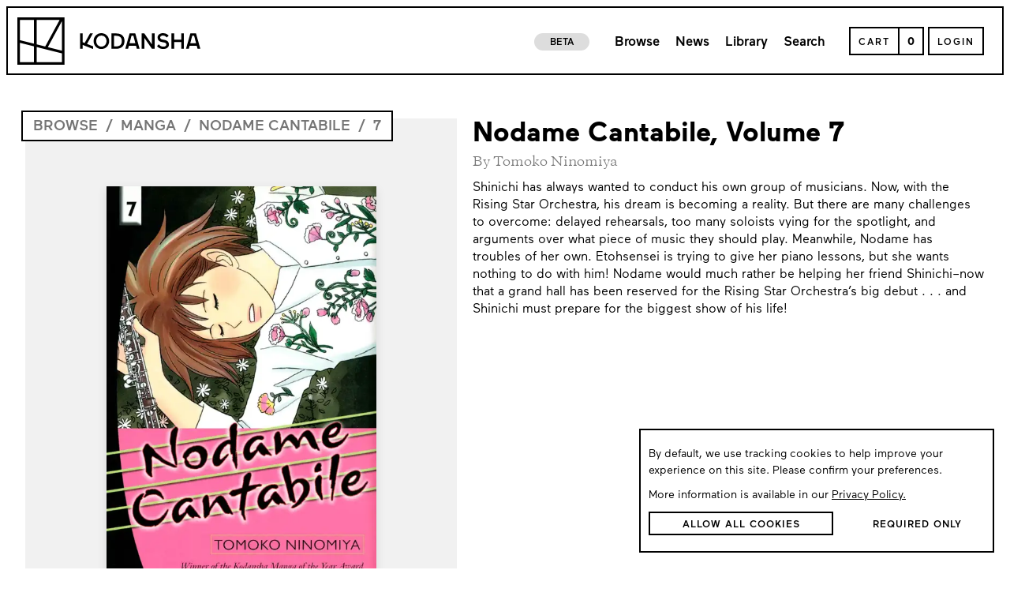

--- FILE ---
content_type: application/javascript
request_url: https://kodansha.us/108.bundle.dc87cac60aeb2b36fc9e.js
body_size: 9898
content:
"use strict";(self.webpackChunkInkyPen=self.webpackChunkInkyPen||[]).push([[108],{81090:function(e,t,r){r.d(t,{a:function(){return o}});var n,i,a=r(67294);function s(){return s=Object.assign?Object.assign.bind():function(e){for(var t=1;t<arguments.length;t++){var r=arguments[t];for(var n in r)({}).hasOwnProperty.call(r,n)&&(e[n]=r[n])}return e},s.apply(null,arguments)}const o=e=>a.createElement("svg",s({xmlns:"http://www.w3.org/2000/svg",viewBox:"0 0 512 512"},e),n||(n=a.createElement("path",{className:"ARROW-SHARP_svg__cls-1",d:"M512 255.92v.18l-21.36 21.36L256.09 512l-21.45-21.45L453.2 272H0v-32h453.18L234.64 21.46l8-8L256.09.01 512 255.92z"})),i||(i=a.createElement("path",{className:"ARROW-SHARP_svg__cls-1",d:"M16.08 240 0 256.08V240h16.08z"})))},73489:function(e,t,r){r.d(t,{a:function(){return o}});var n,i=(n=function(e,t){return n=Object.setPrototypeOf||{__proto__:[]}instanceof Array&&function(e,t){e.__proto__=t}||function(e,t){for(var r in t)Object.prototype.hasOwnProperty.call(t,r)&&(e[r]=t[r])},n(e,t)},function(e,t){if("function"!=typeof t&&null!==t)throw new TypeError("Class extends value "+String(t)+" is not a constructor or null");function r(){this.constructor=e}n(e,t),e.prototype=null===t?Object.create(t):(r.prototype=t.prototype,new r)});function a(e){var t=e.split("-");switch(t.length){case 1:return parseInt(t[0]);case 2:var r=t[1].split("/");if(2!=r.length)throw new s("Could not Parse FractionString");var n=parseInt(r[0]),i=parseInt(r[1]);return parseInt(t[0])+n/i;default:throw new s("Could not Parse FractionString")}}var s=function(e){function t(r){var n=e.call(this,r)||this;return Object.setPrototypeOf(n,t.prototype),n}return i(t,e),t}(Error);function o(e){var t=e;try{return t=function(e){if(null==e||e.length<1)return e;var t=e.split(" ");if(3===t.length){var r=t[0],n=t[2];return"".concat(l(a(r))," x ").concat(l(a(n))," in.")}throw new s("Could not Parse String")}(e),{success:!0,result:t}}catch(e){if(e instanceof s)return{success:!1,result:t};throw e}}function l(e){return Number.isInteger(e)||e%1==0?e:+e.toFixed(2)}},7705:function(e,t,r){var n=r(85893);r(67294),t.a=function(){return(0,n.jsxs)("svg",{viewBox:"0 0 96 96",xmlns:"http://www.w3.org/2000/svg",children:[(0,n.jsx)("title",{}),(0,n.jsx)("path",{d:"M69.8437,43.3876,33.8422,13.3863a6.0035,6.0035,0,0,0-7.6878,9.223l30.47,25.39-30.47,25.39a6.0035,6.0035,0,0,0,7.6878,9.2231L69.8437,52.6106a6.0091,6.0091,0,0,0,0-9.223Z"})]})}},46108:function(e,t,r){r.r(t),r.d(t,{default:function(){return ye}});var n,i,a=r(85893),s=r(67294),o=r(56484),l=r(73489),c=["Rating","Pages","Print Release","Print Format","ISBN","Dimensions","E-Book Release","EISBN"],d=function(e){var t,r,n=e.readable,i=e.ageRating,s=e.trim,o=[i,null==n?void 0:n.pageCount,null===(t=null==n?void 0:n.printReleaseDate)||void 0===t?void 0:t.format("MMM D, YYYY"),null==n?void 0:n.coverType,null==n?void 0:n.isbn,s,null===(r=null==n?void 0:n.digitalReleaseDate)||void 0===r?void 0:r.format("MMM D, YYYY"),null==n?void 0:n.eisbn],d=o[4],u=o[5],p=o[7],v=c.map(function(e,t){return{title:e,value:o[t]}});return n&&""===d&&(v=v.filter(function(e){return"ISBN"!==e.title&&"Print Release"!==e.title&&"Print Format"!==e.title&&"Dimensions"!==e.title})),n&&""===p&&(v=v.filter(function(e){return"EISBN"!==e.title&&"E-Book Release"!==e.title})),(0,a.jsx)("div",{className:"product-rating-table-container",children:(0,a.jsxs)("table",{className:"product-rating-table",children:[(0,a.jsx)("thead",{children:(0,a.jsx)("tr",{children:(0,a.jsx)("th",{children:null==v?void 0:v.filter(function(e){return!!e.value}).map(function(e,t){return(0,a.jsxs)("div",{children:[(0,a.jsxs)("div",{className:"product-rating-table-title-value-wrapper",children:[(0,a.jsx)("div",{className:"product-rating-table-title-wrapper",children:(0,a.jsxs)("span",{className:"product-rating-table-title",children:[e.title,":"]})}),"Dimensions"===e.title?(0,a.jsx)("div",{className:"product-rating-table-value-wrapper",children:(0,a.jsx)("span",{className:"product-rating-table-title",children:(0,l.a)(e.value).result})}):(0,a.jsx)("div",{className:"product-rating-table-value-wrapper",children:(0,a.jsx)("span",{className:"product-rating-table-title",children:e.value})})]},t),(u?"Dimensions"===e.title:"ISBN"===e.title)&&""!==p||"Rating"===e.title||"Pages"===e.title?(0,a.jsx)("div",{className:"line-separator-product-rating ".concat("Rating"===e.title||"Pages"===e.title?"line-separator-product-rating-mt":"")}):null]},t)})})})}),(0,a.jsx)("tbody",{children:(0,a.jsx)("tr",{children:(0,a.jsx)("td",{colSpan:2,children:(0,a.jsxs)("div",{className:"product-rating-table-tags-tags-container",children:[(0,a.jsx)("span",{className:"product-rating-table-tags-tag-text",children:"Tags: "}),(0,a.jsx)("div",{className:"product-rating-table-tags-tags-wrapper",children:null==n?void 0:n.genres.map(function(e){return(0,a.jsx)("span",{className:"product-rating-table-tags-tag",children:e.name},e.id)})})]})})})})]})})},u=r(42297),p=r(48583),v=r(71771),m=r(81090),h=r(88589),f=r(23345),x=r(10249),g=r(58734),j=r(49997),b=r(99858),w=r(95044),N=r(47872),y=r(52168),k=r(14207),P=r(45954),S=r(70634),I=function(e,t,r,n){return new(r||(r=Promise))(function(i,a){function s(e){try{l(n.next(e))}catch(e){a(e)}}function o(e){try{l(n.throw(e))}catch(e){a(e)}}function l(e){var t;e.done?i(e.value):(t=e.value,t instanceof r?t:new r(function(e){e(t)})).then(s,o)}l((n=n.apply(e,t||[])).next())})},C=function(e,t){var r,n,i,a,s={label:0,sent:function(){if(1&i[0])throw i[1];return i[1]},trys:[],ops:[]};return a={next:o(0),throw:o(1),return:o(2)},"function"==typeof Symbol&&(a[Symbol.iterator]=function(){return this}),a;function o(o){return function(l){return function(o){if(r)throw new TypeError("Generator is already executing.");for(;a&&(a=0,o[0]&&(s=0)),s;)try{if(r=1,n&&(i=2&o[0]?n.return:o[0]?n.throw||((i=n.return)&&i.call(n),0):n.next)&&!(i=i.call(n,o[1])).done)return i;switch(n=0,i&&(o=[2&o[0],i.value]),o[0]){case 0:case 1:i=o;break;case 4:return s.label++,{value:o[1],done:!1};case 5:s.label++,n=o[1],o=[0];continue;case 7:o=s.ops.pop(),s.trys.pop();continue;default:if(!((i=(i=s.trys).length>0&&i[i.length-1])||6!==o[0]&&2!==o[0])){s=0;continue}if(3===o[0]&&(!i||o[1]>i[0]&&o[1]<i[3])){s.label=o[1];break}if(6===o[0]&&s.label<i[1]){s.label=i[1],i=o;break}if(i&&s.label<i[2]){s.label=i[2],s.ops.push(o);break}i[2]&&s.ops.pop(),s.trys.pop();continue}o=t.call(e,s)}catch(e){o=[6,e],n=0}finally{r=i=0}if(5&o[0])throw o[1];return{value:o[0]?o[1]:void 0,done:!0}}([o,l])}}},R=function(e,t){var r="function"==typeof Symbol&&e[Symbol.iterator];if(!r)return e;var n,i,a=r.call(e),s=[];try{for(;(void 0===t||t-- >0)&&!(n=a.next()).done;)s.push(n.value)}catch(e){i={error:e}}finally{try{n&&!n.done&&(r=a.return)&&r.call(a)}finally{if(i)throw i.error}}return s},T=function(e){var t=e.text,r=e.title,n=e.product,i=e.variant,s=(0,p.c)(v.c),o=(0,p.a)(j.a),l=(0,p.a)(P.b),c=(0,p.a)(P.d),d=(0,p.a)(v.m),T=n.getDefaultVariant(),O=("Paid"===(null==T?void 0:T.priceType)&&(null==T||T.isOnSale),(0,p.a)(v.d));function B(e){return I(this,void 0,Promise,function(){var t;return C(this,function(r){switch(r.label){case 0:return t=e.id,[4,y.e.sendEvent(o,new k.a(l.toString(),"ADD_CART",window.location.pathname,t,c.toString())).then(function(e){console.log(e)}).catch(function(e){console.error(e)})];case 1:return r.sent(),[2]}})})}function E(e,t){return I(this,void 0,void 0,function(){return C(this,function(r){switch(r.label){case 0:return d?[2]:t?[4,s({productId:e.id,variantId:t.id})]:[3,2];case 1:return r.sent(),[3,4];case 2:return[4,s({productId:e.id,variantId:e.variants[0].id})];case 3:r.sent(),r.label=4;case 4:return[4,B(e)];case 5:return r.sent(),[2]}})})}return(0,a.jsx)("div",{className:"select-product-item-container",children:(0,a.jsxs)("div",{className:"product-select-p-item-container",children:[(0,a.jsx)(function(){return(0,p.a)(v.m)?(0,a.jsx)("div",{className:"product-select-p-item-process-container",children:(0,a.jsx)("span",{className:"product-select-p-item-process-title",children:"Processing..."})}):null},{}),(0,a.jsxs)("div",{className:"product-select-p-item-info-price-wrapper",children:[(0,a.jsxs)("div",{className:"product-select-p-item-info-wrapper",children:[(0,a.jsx)("span",{className:"product-select-p-item-info-title",children:r}),(0,a.jsx)("span",{className:"product-select-p-item-info-text",children:t})]}),(0,a.jsx)("div",{className:"product-select-p-item-price-wrapper",children:(0,a.jsx)(function(){var e,t,r;if((null==i?void 0:i.type)==g.b.Print)switch(i.priceType){case"Paid":return i.isOnSale?(0,a.jsxs)("div",{className:"product-price-wrapper",children:[(0,a.jsxs)("span",{className:"product-select-p-item-info-discount",children:["$",i.fullPrice.toFixed(2)]}),(0,a.jsxs)("span",{className:"product-select-p-item-info-price",children:["$",i.discountPrice.toFixed(2)]})]}):(0,a.jsx)("span",{className:"product-select-p-item-info-price",children:null===(e=i.price)||void 0===e?void 0:e.toFormat()});case"Free":return(0,a.jsx)("span",{className:"product-select-p-item-info-price",children:"Free"})}if(n.readable.isOwned)return(0,a.jsx)("span",{className:"product-select-p-item-info-price",children:"In Library"});var s=n.getDefaultVariant();switch(f.a.info("................"+(null===(t=s.price)||void 0===t?void 0:t.toFormat()),s),console.log(s),s.priceType){case"Paid":case"FreeToReadAndPurchaseble":case"FreeToReadForRegisteredAndPurchaseble":return s.isOnSale?(0,a.jsxs)("div",{className:"product-price-wrapper",children:[(0,a.jsxs)("span",{className:"product-select-p-item-info-discount",children:["$",s.fullPrice.toFixed(2)]}),(0,a.jsxs)("span",{className:"product-select-p-item-info-price",children:["$",s.discountPrice.toFixed(2)]})]}):(0,a.jsx)("span",{className:"product-select-p-item-info-price",children:null===(r=s.price)||void 0===r?void 0:r.toFormat()});case"Free":return(0,a.jsx)("span",{className:"product-select-p-item-info-price",children:"Free"})}return null},{})})]}),(0,a.jsx)("div",{className:"product-select-p-item-checkout-wrapper ".concat("Digital"===i.type&&!(0,S.t)(O,n)&&x.a.IsPurchaseable(i)&&"product-select-p-item-checkout-wrapper-new-state"),children:(0,a.jsx)(function(){var e=this,t=(0,p.a)(v.c),r=(0,p.a)(v.m),s=(0,p.c)(h.d),o=(0,p.c)(v.g),l=R((0,p.b)(j.f),1)[0],c=(0,p.c)(h.g),d=R((0,p.b)(v.g),2)[1],y=R((0,p.b)(v.c),2)[1],k=function(){"LoggedIn"===l?s(!0):(h.h.setLoginType(h.i.Checkout),c(!0))};function P(e,r){if(null!=t)return t.cartItems.filter(function(t){return t.product.id==e&&t.variant.id==r}).length}function S(){return!(void 0===i.cartLimit||null===i.cartLimit||P(n.id,i.id)<i.cartLimit)}if(!1===(null==i?void 0:i.isInStock))return(0,a.jsx)(N.a,{styles:"product-select-p-item-checkout-out-of-stock-button",bold:!0,text:"OUT OF STOCK",active:!1,withArrow:!1,ignoreActive:!0});if(t&&t.containsProductVariant(n,i))return"Print"===i.type?(0,a.jsxs)("div",{className:"remove-from-cart-wrapper",children:[(0,a.jsxs)("div",{className:"remove-from-cart-inner-wrapper quantity-wrapper",children:[(0,a.jsx)("span",{className:"product-added-text",children:"Product added to cart"}),(0,a.jsxs)("div",{className:"amount",children:[(0,a.jsx)("span",{className:"quantity",children:"Quantity"}),(0,a.jsxs)("div",{className:"quantity-controller",children:[(0,a.jsx)("button",{className:"button-no-style",onClick:function(e){e.preventDefault(),d({productId:n.id,variantId:i.id})},children:(0,a.jsx)(w.a,{width:15})}),P(n.id,i.id),S()?(0,a.jsx)("span",{className:"max-quantity",children:"MAX"}):(0,a.jsx)("button",{className:"button-no-style",onClick:function(e){e.preventDefault(),y({productId:n.id,variantId:i.id})},style:{fill:S()?"grey":""},disabled:S(),children:(0,a.jsx)(b.a,{width:15})})]})]})]}),(0,a.jsx)("div",{className:"remove-from-cart-inner-wrapper",children:(0,a.jsxs)("div",{className:"checkout-button-wrapper",onClick:k,children:[(0,a.jsx)("span",{className:"checkout-button-text",children:"Checkout"}),(0,a.jsx)(m.a,{fill:"white",className:"checkout-button-icon"})]})})]}):(0,a.jsxs)("div",{className:"remove-from-cart-wrapper",children:[(0,a.jsxs)("div",{className:"remove-from-cart-inner-wrapper",children:[(0,a.jsx)("span",{className:"product-added-text",children:"Product added to cart"}),(0,a.jsx)("span",{onClick:function(){return I(e,void 0,void 0,function(){return C(this,function(e){switch(e.label){case 0:return r?[3,2]:[4,o({productId:n.id,variantId:i.id})];case 1:e.sent(),e.label=2;case 2:return[2]}})})},className:"product-remove-text",children:"Remove"})]}),(0,a.jsx)("div",{className:"remove-from-cart-inner-wrapper",children:(0,a.jsxs)("div",{className:"checkout-button-wrapper",onClick:k,children:[(0,a.jsx)("span",{className:"checkout-button-text",children:"Checkout"}),(0,a.jsx)(m.a,{fill:"white",className:"checkout-button-icon"})]})})]});function T(e,t){return(0,a.jsx)("span",{className:"details-text-product",onClick:function(){return E(n,t).then(function(){f.a.info("Item added")}).catch(function(e){f.a.error("Item not added",e)})},children:e})}return(0,a.jsxs)(a.Fragment,{children:[(0,a.jsx)(u.a,{product:n,variant:i,showIfDisabled:!0,className:"product-select-p-item-checkout-button",page:"Product"}),(0,a.jsx)(function(){return(null==i?void 0:i.type)===g.b.Print||"Paid"===i.priceType?(0,a.jsx)(a.Fragment,{}):x.a.IsPurchaseable(i)&&!n.readable.isOwned?(0,a.jsxs)("div",{className:"new-state-add-to-cart",children:[(0,a.jsx)("span",{className:"new-state-add-to-cart-text",children:"Product is currently free to read. You can still purchase the product to gain permanent access when it is no longer free."}),T("ADD TO CART",i)]}):(0,a.jsx)(a.Fragment,{})},{})]})},{})}),(0,a.jsx)("div",{className:"product-select-p-item-divider"})]})})},O=r(59838);!function(e){e[e.NORMAL=0]="NORMAL",e[e.MEMBERSHIP=1]="MEMBERSHIP"}(n||(n={})),function(e){e[e.DIGITAL=0]="DIGITAL",e[e.PRINT=1]="PRINT"}(i||(i={}));var B={Digital:{type:n.NORMAL,serverType:i.DIGITAL,title:"Digital Edition",text:"Purchase to read this volume and all its chapters online.",price:"7.99"},Print:{type:n.NORMAL,serverType:i.PRINT,title:"Print Edition",text:"Purchase to receive a physical copy of the volume.",price:"10.99"}},E=function(e){var t,r=e.product,n=(0,s.useMemo)(function(){var e;return null===(e=r.variants)||void 0===e?void 0:e.slice().sort(function(e,t){return"Print"===e.type&&"Digital"===t.type?-1:"Digital"===e.type&&"Print"===t.type?1:0})},[r]);return(0,a.jsx)("div",{className:"product-select-p-container",children:("Book"!==r.subCategory||null!==r.getPrintVariant())&&!!(null===(t=r.variants)||void 0===t?void 0:t.length)&&(0,a.jsxs)(a.Fragment,{children:[(0,a.jsx)(O.b,{className:"product-select-p-container-title-wrapper",children:(0,a.jsxs)(O.a,{className:"product-select-wrapper",children:[(0,a.jsx)("span",{className:"product-select-p-title",children:"Select product"}),(0,a.jsx)("span",{className:"product-select-p-sub-text",children:"TAXES DETERMINED AT CHECKOUT"})]})}),(0,a.jsx)("div",{className:"product-select-p-divider"}),(0,a.jsx)("div",{className:"product-items-wrapper",children:null==n?void 0:n.map(function(e){return(0,a.jsx)(T,{product:r,variant:e,text:B[e.type].text,title:B[e.type].title},e.id)})})]})})},F=r(71720),M=r(98022),D=r(71183),L=r(44493),A=r(12966),_=r(5977),V=r(68587),Y=r(67814),U=r(51436),G=function(e){var t,r,n,i,s,l,c,d,u,v,m,h,f=(0,_.g)(),x=(0,p.a)(j.a);return console.log("props.series",e.series),(0,a.jsxs)("div",{className:"series-desktop-header-container",children:[(0,a.jsxs)("div",{className:"series-desktop-header-poster-wrapper",children:[!e.isProduct&&(0,a.jsx)("div",{style:{backgroundColor:(null===(t=null==e?void 0:e.coverUrl)||void 0===t?void 0:t.includes("kodansha_placeholder"))?(0,S.l)(null==e?void 0:e.color):(0,S.l)("red")},className:"colorize"}),e.isProduct?(0,a.jsx)(L.a,{preloadImage:!0,hover:!1,src:null==e?void 0:e.coverUrl,alt:"cover for "+(null==e?void 0:e.title)}):(0,a.jsx)(A.a,{hover:!1,src:null==e?void 0:e.coverUrl,color:null==e?void 0:e.color,alt:"cover for "+(null==e?void 0:e.title)}),(0,a.jsx)("div",{className:"product-header-breadcrumb-wrapper-loading",children:(0,a.jsx)(o.a,{items:["Browse","Book"===(null==e?void 0:e.subCategory)?"book":"manga",null===(r=null==e?void 0:e.series)||void 0===r?void 0:r.title,null===(n=e.volumeNumber)||void 0===n?void 0:n.toString(),""],highlightLast:!0,links:["/browse","Book"===(null==e?void 0:e.subCategory)?"/browse/book":"/browse/manga",null!==(s="/series/"+(null===(i=null==e?void 0:e.series)||void 0===i?void 0:i.readableUrl))&&void 0!==s?s:null===(l=null==e?void 0:e.series)||void 0===l?void 0:l.id.toString(),f.location.pathname],styles:"series-desktop-header-breadcrumb-styles"})})]}),(0,a.jsxs)("div",{className:"series-desktop-header-info-wrapper",children:[(0,a.jsxs)("h1",{className:"series-desktop-header-info-title",children:["Volume"===(null==e?void 0:e.subCategory)?(e.series&&(null==e?void 0:e.title)?null===(c=null==e?void 0:e.series)||void 0===c?void 0:c.title:"")+(e.volumeNumber?", Volume "+(null==e?void 0:e.volumeNumber):""):null==e?void 0:e.name,"Volume"===(null==e?void 0:e.subCategory)&&void 0===(null===(d=null==e?void 0:e.series)||void 0===d?void 0:d.title)?null==e?void 0:e.title:null]}),(null===(u=e.authors)||void 0===u?void 0:u.length)>0&&(0,a.jsxs)("span",{className:"series-desktop-header-info-author",children:["By ",null!==(v=(null==e?void 0:e.authors)&&(0,S.y)(null==e?void 0:e.authors))&&void 0!==v?v:""]}),(null===(m=x.roles)||void 0===m?void 0:m.find(function(e){return"admin"==e.toLowerCase()}))?(0,a.jsxs)("div",{className:"product-admin-edit",children:[(0,a.jsxs)(V.b,{to:"/dashboard/products/"+e.id,className:"edit-product-for-admin",children:[(0,a.jsx)(Y.a,{icon:U.r,size:"2x"}),(0,a.jsx)("span",{children:"Edit Product"})]}),(0,a.jsx)(V.b,{to:"/reader/"+e.id,className:"edit-product-for-admin",children:(0,a.jsx)("span",{children:"Reader"})})]}):null,(0,a.jsx)("p",{className:"series-desktop-header-info-description",dangerouslySetInnerHTML:{__html:null==e?void 0:e.description}}),(0,a.jsx)("div",{className:"series-desktop-header-available-book-wrapper",children:"Book"===(null==e?void 0:e.subCategory)&&(null===(h=(0,S.j)(null==e?void 0:e.assetLinkGroups))||void 0===h?void 0:h.map(function(t){var r;return(0,a.jsx)(F.b,{items:t,also:e.also,text:(null==t?void 0:t.some(function(e){return"Audio Files"===e.name}))?"Extras":void 0,scrollTo:null===(r=f.location.state)||void 0===r?void 0:r.isScroll})}))})]})]})},H=["Rating","Pages","Status","Print Release","Print Format","ISBN","Dimensions","E-Book Release","EISBN"],K=function(e,t){return(0,a.jsxs)("div",{className:"product-desktop-rating-table-title-value-wrapper",children:[(0,a.jsx)("div",{className:"product-desktop-rating-table-title-wrapper",children:(0,a.jsxs)("span",{className:"product-desktop-rating-table-title",children:[e,":"]})}),"Dimensions"===e?(0,a.jsx)("div",{className:"product-desktop-rating-table-value-wrapper",children:(0,a.jsx)("span",{className:"product-desktop-rating-table-title",children:(0,l.a)(t).result})}):(0,a.jsx)("div",{className:"product-desktop-rating-table-value-wrapper",children:(0,a.jsx)("span",{className:"product-desktop-rating-table-title",children:t})})]},e)},W=function(e){var t,r,n,i,s,o=e.readable,l=e.ageRating,c=e.trim,d=[l,null==o?void 0:o.pageCount,null==o?void 0:o.imprint,null===(t=null==o?void 0:o.printReleaseDate)||void 0===t?void 0:t.format("MMM D, YYYY"),null==o?void 0:o.coverType,null==o?void 0:o.isbn,c,null===(r=null==o?void 0:o.digitalReleaseDate)||void 0===r?void 0:r.format("MMM D, YYYY"),null==o?void 0:o.eisbn],u=d[5],p=d[8];return console.log("printDataExists",u),(0,a.jsx)("div",{className:"product-desktop-rating-table-container",children:(0,a.jsx)("table",{className:"product-desktop-rating-table",children:(0,a.jsxs)("tbody",{children:[(0,a.jsx)("tr",{children:(0,a.jsxs)("div",{className:"product-desktop-rating-table-first-row-wrapper",children:[(0,a.jsx)("div",{className:"product-desktop-rating-table-second-row-inner-wrapper",children:K(H[0],d[0])}),(0,a.jsx)("div",{className:"divider"}),(0,a.jsx)("div",{className:"product-desktop-rating-table-second-row-inner-wrapper",children:K(H[1],d[1])})]})}),(0,a.jsx)("tr",{children:(0,a.jsxs)("div",{className:"product-desktop-rating-table-second-row-wrapper",children:[""!==u&&(0,a.jsx)("div",{className:"product-desktop-rating-table-second-row-inner-wrapper",children:null===(n=H.slice(3,7))||void 0===n?void 0:n.map(function(e,t){return{title:e,value:d[t+3]}}).filter(function(e){return!!e.value}).map(function(e){var t=e.title,r=e.value;return K(t,r)})}),""!==u&&""!==p&&(0,a.jsx)("div",{className:"divider"}),""!==p&&(0,a.jsx)("div",{className:"product-desktop-rating-table-second-row-inner-wrapper",children:null===(i=H.slice(7,9))||void 0===i?void 0:i.map(function(e,t){return K(e,d[t+7])})})]})}),(0,a.jsx)("tr",{children:(0,a.jsx)("div",{className:"product-desktop-rating-table-third-row-wrapper",children:(s=null==o?void 0:o.genres,(0,a.jsxs)("div",{className:"product-desktop-rating-table-tags-tags-container",children:[(0,a.jsx)("span",{className:"product-desktop-rating-table-tags-tag-text",children:"Tags"}),(0,a.jsx)("div",{className:"product-desktop-rating-table-tags-tags-wrapper",children:null==s?void 0:s.map(function(e){return(0,a.jsx)("span",{className:"product-desktop-rating-table-tags-tag",children:null==e?void 0:e.name},e.id)})})]}))})})]})})})},z=r(41551),q=r(74845),$=r(49089),X=r(64593),J=r(59390),Q=function(e,t){var r="function"==typeof Symbol&&e[Symbol.iterator];if(!r)return e;var n,i,a=r.call(e),s=[];try{for(;(void 0===t||t-- >0)&&!(n=a.next()).done;)s.push(n.value)}catch(e){i={error:e}}finally{try{n&&!n.done&&(r=a.return)&&r.call(a)}finally{if(i)throw i.error}}return s},Z=function(e){var t=e.synopsisText,r=e.ageRating,n=e.readable,i=e.trim,o=Q((0,s.useState)(!1),2),l=o[0],c=o[1],u=Q((0,s.useState)(0),2),p=u[0],v=u[1],m=(0,s.useRef)(null);return(0,s.useEffect)(function(){m.current&&m.current&&m.current.clientHeight&&m.current.clientHeight>=m.current.scrollHeight&&c(!0)},[t]),(0,a.jsxs)("div",{className:"synopsis-tab-container",children:[(0,a.jsxs)("div",{className:"synopsis-tab-tabs-wrapper",children:[(0,a.jsx)("h3",{onClick:function(){return v(0)},className:"".concat(0===p&&"h3-active"),children:"Volume info"}),(0,a.jsx)("h3",{onClick:function(){return v(1)},className:"".concat(1===p&&"h3-active"),children:"Synopsis"})]}),0===p?(0,a.jsx)("div",{className:"rating-margin",children:(0,a.jsx)(d,{readable:n,ageRating:r,trim:i})}):(0,a.jsxs)(a.Fragment,{children:[(0,a.jsx)("div",{ref:m,className:"mobile-description-wrapper",dangerouslySetInnerHTML:{__html:t},style:{display:l&&"flex"}}),!l&&(0,a.jsx)(J.a,{text:"Read More",onClick:function(){return c(!0)}})]})]})},ee=r(35686),te=function(){return te=Object.assign||function(e){for(var t,r=1,n=arguments.length;r<n;r++)for(var i in t=arguments[r])Object.prototype.hasOwnProperty.call(t,i)&&(e[i]=t[i]);return e},te.apply(this,arguments)},re=function(e,t){var r="function"==typeof Symbol&&e[Symbol.iterator];if(!r)return e;var n,i,a=r.call(e),s=[];try{for(;(void 0===t||t-- >0)&&!(n=a.next()).done;)s.push(n.value)}catch(e){i={error:e}}finally{try{n&&!n.done&&(r=a.return)&&r.call(a)}finally{if(i)throw i.error}}return s},ne=r(89764),ie=r(16848),ae=function(e){var t,r=e.product,n=e.type;return r?(0,a.jsxs)("div",{className:"volume-direct-item-container",children:[(0,a.jsxs)(V.b,{to:"/product/"+(null!==(t=r.readableUrl)&&void 0!==t?t:r.id),className:"action-wrapper",children:[(0,a.jsx)(ne.a,{className:"Previous"===n&&"arrow-reverse"}),(0,a.jsxs)("span",{className:"next-previous-volume",children:[n," volume"]})]}),(0,a.jsx)(ie.a,{product:r,includeSeriesName:!0,fromWheels:!0})]}):null},se=r(7705),oe=r(50221),le=r(39257),ce=r(44480),de=function(e){var t,r,n,i,s,o=e.volume,l=e.currentVolume,c=e.number;return f.a.debug("props22volume",o),o?(0,a.jsxs)(V.b,{to:"/product/"+(null!==(t=o.readableUrl)&&void 0!==t?t:o.id),className:"volume-wheel-item-wrapper ".concat(l&&"volume-wheel-item--current-wrapper"),children:[(0,a.jsx)(L.a,{preloadImage:!1,src:null===(r=o.thumbnails[0])||void 0===r?void 0:r.url,alt:"poster for "+o.name,s:{width:102},m:{width:125},l:{width:161},xl:{width:83}}),(0,a.jsx)("span",{className:"volume-number ".concat(l&&"current-volume-number"),children:null!==(s=null!==(i=null!==(n=o.volumeNumber)&&void 0!==n?n:c)&&void 0!==i?i:o.chapterNumber)&&void 0!==s?s:o.name}),l&&(0,a.jsx)("span",{className:"current",children:"You're here!"})]}):null},ue=function(){return ue=Object.assign||function(e){for(var t,r=1,n=arguments.length;r<n;r++)for(var i in t=arguments[r])Object.prototype.hasOwnProperty.call(t,i)&&(e[i]=t[i]);return e},ue.apply(this,arguments)},pe=function(e,t){var r="function"==typeof Symbol&&e[Symbol.iterator];if(!r)return e;var n,i,a=r.call(e),s=[];try{for(;(void 0===t||t-- >0)&&!(n=a.next()).done;)s.push(n.value)}catch(e){i={error:e}}finally{try{n&&!n.done&&(r=a.return)&&r.call(a)}finally{if(i)throw i.error}}return s},ve=function(e){var t,r=(0,ce.a)().width,n=pe((0,s.useState)({width:0,height:0,top:0}),2),i=n[0],o=n[1],l=(0,s.useRef)(10),c=pe((0,s.useState)(0),2),d=c[0],u=c[1],p=pe((0,s.useState)(!1),2),v=p[0],m=p[1],h=pe((0,s.useState)(""),2),x=h[0],g=h[1],j=pe((0,s.useState)(0),2),b=j[0],w=j[1],y=(0,s.useRef)(),k=(0,s.useRef)(),P=function(){var e,t=null===(e=y.current)||void 0===e?void 0:e.children;try{if(t&&t.length>0&&t[0].children[0]){var r=t[0].children[0].children[0].children[0].children[0];return o({width:r.getBoundingClientRect().width,height:r.getBoundingClientRect().height,top:r.getBoundingClientRect().top}),{width:r.getBoundingClientRect().width,height:r.getBoundingClientRect().height,top:r.getBoundingClientRect().top}}}catch(e){console.log("error",e)}return{width:0,height:0,top:0}},S=function(){k.current.slideNext()},I=function(){k.current.slidePrev()};return(0,s.useEffect)(function(){e.currentIndex&&k.current.slideTo(e.currentIndex)},[e.currentIndex]),(0,s.useEffect)(function(){var t;u(y.current.getBoundingClientRect().height),g(e.title);var r=null===(t=e.title)||void 0===t?void 0:t.split("#");(null==r?void 0:r.length)>1&&g(r[1].toString());var n=function(e){"ArrowRight"===e.code&&S(),"ArrowLeft"===e.code&&I()};return document.addEventListener("keydown",n),function(){document.removeEventListener("keydown",n)}},[]),(0,a.jsx)("section",{onMouseOver:function(){0!==d&&P()&&m(!0)},onMouseLeave:function(){return m(!1)},className:"volume-wheel-container kodansha-wheel-container",children:(0,a.jsxs)("div",{className:"max-kodansha-wheel-container",children:[r>1278&&v&&0!==d&&(0,a.jsxs)(a.Fragment,{children:[(0,a.jsxs)("div",{onClick:I,className:"wheel-shadow-container","aria-label":"go to previous slide",style:{width:4*i.width,height:i.height,left:-4*i.width},children:[0!==b&&(0,a.jsx)("div",{className:"prev navigation-icons",onClick:function(e){e.stopPropagation(),I()},style:{right:15,top:i.height/2-17.5},children:(0,a.jsx)(se.a,{})}),(0,a.jsx)("div",{className:"wheel-shadow-inner-wrapper",children:(0,a.jsx)("div",{className:"inner-relative wheel-shadow-container-left",children:Array.from(Array(Math.min(k.current.realIndex,l.current)).keys()).map(function(e){return(0,a.jsx)("div",{style:{minWidth:i.width},className:"shadow-item"},e)})})})]}),(0,a.jsxs)("div",{onClick:S,"aria-label":"go to next slide",className:"wheel-shadow-container",style:{width:4*i.width,height:i.height,right:-4*i.width},children:[k.current.slides.length-k.current.realIndex>l.current&&(0,a.jsx)("div",{className:"next navigation-icons",onClick:function(e){e.stopPropagation(),S()},style:{left:15,top:i.height/2-17.5},children:(0,a.jsx)(se.a,{})}),(0,a.jsx)("div",{className:"wheel-shadow-inner-wrapper",children:(0,a.jsx)("div",{className:"inner-relative wheel-shadow-container-right",children:k.current.slides.length-k.current.realIndex>l.current&&Array.from(Array(Math.min(k.current.slides.length-k.current.realIndex-l.current,l.current)).keys()).map(function(e){return(0,a.jsx)("div",{style:{minWidth:i.width},className:"shadow-item"},e)})})})]})]}),(0,a.jsxs)("div",{className:"KodanshaWheel",children:[(0,a.jsx)("div",{className:"wheel-header",children:(0,a.jsx)("div",{className:"wheels-titles-wrapper",children:(0,a.jsx)("h2",{"aria-label":"main title for wheels"+x,className:"wheel-title",children:x})})}),(0,a.jsx)(oe.b,{ref:y,spaceBetween:15,slidesPerView:2,slidesPerGroup:2,touchEventsTarget:"container",freeMode:r<1278,modules:[le.a],longSwipesRatio:.01,onSwiper:function(e){k.current=e},navigation:{prevEl:".prev",nextEl:".next"},onResize:function(e){e.params.freeMode=ue(ue({},e.params.freeMode),{enabled:r<1278}),y.current&&u(y.current.getBoundingClientRect().height),P(),e.update()},onEnded:function(){w(999)},onSlideChange:function(){w(k.current.realIndex)},breakpoints:{320:{slidesPerView:4.2,slidesPerGroup:4},576:{slidesPerView:4.2,slidesPerGroup:4},1278:{slidesPerView:10,slidesPerGroup:10}},children:e.volumes.map(function(t,r){return f.a.debug("volume.volumeNumber",t.volumeNumber),(0,a.jsx)(oe.a,{children:(0,a.jsx)("div",{"aria-label":"main wheel",className:"ItemContainer",children:(0,a.jsx)(de,{volume:t,number:r+1,currentVolume:e.currentVolume===t.id})})},r)})})]}),!0===e.useCTA&&(0,a.jsx)("div",{className:"cta",children:(0,a.jsx)(V.b,{to:"/series/"+(null===(t=e.series)||void 0===t?void 0:t.readableUrl),children:(0,a.jsx)(N.a,{text:(null==e?void 0:e.ctaText)?e.ctaText:"Go To Series",withArrow:!0})})})]})})},me=r(93782),he=r(27717),fe=r(12586),xe=r(95025),ge=function(e,t){var r="function"==typeof Symbol&&e[Symbol.iterator];if(!r)return e;var n,i,a=r.call(e),s=[];try{for(;(void 0===t||t-- >0)&&!(n=a.next()).done;)s.push(n.value)}catch(e){i={error:e}}finally{try{n&&!n.done&&(r=a.return)&&r.call(a)}finally{if(i)throw i.error}}return s};function je(e){var t=e.data;return t?(0,a.jsx)("div",{className:"select-product",children:(0,a.jsx)(E,{product:t})}):null}function be(e){var t,r,n,i,s=e.data,o=e.isNotForSale,l=(0,_.g)();return s?(0,a.jsxs)(a.Fragment,{children:[(0,a.jsx)("div",{className:"product-mobile-available-book-wrapper-mobile",children:null===(r=(0,S.j)(null===(t=s.assetLinkGroups)||void 0===t?void 0:t.reverse()))||void 0===r?void 0:r.map(function(e){var t;return(0,a.jsx)(F.b,{items:e,also:!o,text:(null==e?void 0:e.some(function(e){return"Audio Files"===e.name}))?"Extras":void 0,scrollTo:null===(t=l.location.state)||void 0===t?void 0:t.isScroll})})}),(0,a.jsx)("div",{className:"product-desktop-available-book-wrapper-desktop",children:"Book"!==s.subCategory&&(null===(i=(0,S.j)(null===(n=s.assetLinkGroups)||void 0===n?void 0:n.reverse()))||void 0===i?void 0:i.map(function(e){var t;return(0,a.jsx)(F.b,{items:e,also:!o,text:(null==e?void 0:e.some(function(e){return"Audio Files"===e.name}))?"Extras":void 0,scrollTo:null===(t=l.location.state)||void 0===t?void 0:t.isScroll})}))})]}):null}function we(e){var t,r,n,i,s,l,c,d,u,p,v=e.data;return v?(0,a.jsxs)(a.Fragment,{children:[(0,a.jsx)("div",{className:"product-hide-breadcrumb-on-desktop",children:(0,a.jsx)(o.a,{firstNoMargin:!0,items:v.volumeNumber?["browse","Book"===v.subCategory?"book":"manga",null===(t=v.series)||void 0===t?void 0:t.title]:["browse","Book"===v.subCategory?"book":"manga"],links:["/browse","Book"===v.subCategory?"/browse/book":"/browse/manga","/series/"+(null!==(n=null===(r=v.series)||void 0===r?void 0:r.readableUrl)&&void 0!==n?n:null===(i=v.series)||void 0===i?void 0:i.id)]})}),(0,a.jsx)("div",{className:"product-hide-breadcrumb-on-mobile",children:(0,a.jsx)(o.a,{items:v.volumeNumber?["browse","Book"===v.subCategory?"book":"manga",null===(s=v.series)||void 0===s?void 0:s.title,null===(l=v.volumeNumber)||void 0===l?void 0:l.toString()]:["browse","Book"===v.subCategory?"book":"manga",null===(c=v.series)||void 0===c?void 0:c.title],links:["/browse","Book"===v.subCategory?"/browse/book":"/browse/manga","/series/"+(null!==(u=null===(d=v.series)||void 0===d?void 0:d.readableUrl)&&void 0!==u?u:null===(p=v.series)||void 0===p?void 0:p.id)]})})]}):null}function Ne(e){var t=e.productId,r=e.seriesId,n=ge((0,p.b)(fe.c),2),i=n[0],o=n[1],l=(0,p.a)(fe.e),c=(0,p.a)(j.f),d=ge((0,p.b)(fe.d),2),u=d[0],v=d[1];if((0,s.useEffect)(function(){f.a.info("Series trigger: sid ".concat(r,", loginStatus: ").concat(c," vs prev sid ").concat(null==i?void 0:i.id,", loginStatus ").concat(u)),"LoggedIn"!==c&&"LoggedOut"!==c||!r||(null==i?void 0:i.id)===r&&c===u||o(r.toString()).then(function(){v(c)})},[r,c]),r&&l&&l.length>1){var m=null==l?void 0:l.length,h=null==l?void 0:l.findIndex(function(e){return e.id===t});return(0,a.jsxs)(a.Fragment,{children:[(0,a.jsxs)("div",{className:"volume-direct-container",children:[h-1>=0?(0,a.jsx)(ae,{product:l[h-1],type:"Previous"}):(0,a.jsx)("div",{}),h+1<m?(0,a.jsx)(ae,{product:l[h+1],type:"Next"}):(0,a.jsx)("div",{})]}),(0,a.jsx)("div",{className:"volume-wheels-margin-container",children:(0,a.jsx)(ve,{volumes:l,title:"Explore the full series",currentVolume:t,currentIndex:h,series:i,useCTA:!0})})]})}return null}var ye=function(e){var t,r,n,i,l,c,u,m,h,x,b,w,N=(0,_.i)().pid,k=ge((0,p.b)(j.f),1)[0],P=(0,_.g)(),I=ge((0,s.useState)(!1),2),C=I[0],R=I[1],T=(0,p.a)(j.a);f.a.debug("pidd",N);var O=(0,D.a)(function(){return y.e.getProductById(N,null,600)},!0),B=O.data,E=O.loading,A=O.fetch,H=O.error,K=function(e,t){var r=re((0,s.useState)(""),2),n=r[0],i=r[1],a=re((0,p.b)(ee.d),1)[0],o=re((0,p.b)(j.a),1)[0],l=re((0,p.b)(ee.e),1)[0],c=(0,p.a)(ee.f),d=(0,p.a)(j.f),u=(0,p.a)(v.d),m=te({isComingSoon:void 0,isPreOrder:!1,priceType:"NotForSale",isOnSale:void 0},null==e?void 0:e.variants[0]),h=m.isComingSoon,x=m.isPreOrder,g=m.priceType,b=m.isOnSale,w=(0,s.useMemo)(function(){return(0,S.p)(u,e,t)},[u,e,t]),N=(0,s.useMemo)(function(){return(0,S.s)(l,e,t)},[l,e,t]),y=(0,s.useMemo)(function(){return"Free"===g},[g]),k=(0,s.useMemo)(function(){return"FreeForRegistered"===g},[g]),P=(0,s.useMemo)(function(){return"NotForSale"===g},[g]),I=(0,s.useMemo)(function(){return"LoggedIn"===d},[d]),C=(0,s.useMemo)(function(){return"Chapter"===(null==e?void 0:e.subCategory)?(0,S.o)(c,null==e?void 0:e.id)||(0,S.o)(c,t):(0,S.o)(c,null==e?void 0:e.id)},[c,t]);return(0,s.useEffect)(function(){console.log("myProcessingBooks",c)},[c]),(0,s.useEffect)(function(){(!I||a&&o.email)&&(y?i("Read"):!k||I?k&&I?i("Read"):C?i("Processing"):N&&(h||x)?i("Coming Soon"):N&&P?i("Read"):P||(w?i("In Cart"):!N||h?N&&h?i("Coming Soon"):N?i("Read"):x?i("Pre-order"):"Paid"===g&&N?i("Read"):"Paid"!==g||h?"Paid"===g&&h&&i("Coming Soon"):i("Buy Digital"):i("Read")):i("FREE WITH ACCOUNT"))},[I,l,o,C,a,u,I,h,x,g,b]),f.a.debug("chapter",{unlockText:n,chapterNumber:null==e?void 0:e.chapterNumber,priceType:g}),f.a.debug("types",{isProcessing:C,isComingSoon:h,isPreOrder:x,priceType:g,isOnSale:b,isNotForSale:P}),{unlockText:n,isChapterInCart:w,isChapterPurchased:N,isFree:y,isFreeOnRegister:k,isNotForSale:P,isLoggedIn:I,isComingSoon:h,isProcessing:C,isPreOrder:x,priceType:g,isOnSale:b}}(B,null==B?void 0:B.id).isNotForSale,J=K||"Book"===(null==B?void 0:B.subCategory);if((0,s.useEffect)(function(){"LoggedIn"!==k&&"LoggedOut"!==k||A()},[N,k]),(0,s.useEffect)(function(){H&&(console.log(H),R(!0))},[H]),(0,s.useEffect)(function(){(null==B?void 0:B.readableUrl)&&B.id.toString()===N&&P.replace("/product/"+B.readableUrl)},[B,N]),f.a.info("Render Product..."),C)return(0,a.jsx)(me.a,{});if(E)return(0,a.jsxs)(a.Fragment,{children:[(0,a.jsx)(M.a,{}),(0,a.jsx)("div",{className:"product-container",children:(0,a.jsxs)("div",{className:"product-name-poster-wrapper",children:[(0,a.jsxs)("div",{className:"product-container-mobile",children:[(0,a.jsx)("div",{className:"product-poster-wrapper",children:(0,a.jsx)(L.a,{hover:!1,src:"",alt:"Loading...",isOnSale:!0,isProductPage:!0})}),(0,a.jsx)("div",{className:"product-breadcrumb-wrapper","data-nosnippet":!0,children:(0,a.jsx)(o.a,{items:["Browse","Manga"],links:[""]})}),(0,a.jsx)("h1",{className:"product-title"}),(0,a.jsx)("div",{className:"product-rating-wrapper",children:(0,a.jsx)(d,{readable:null==B?void 0:B.readable,ageRating:null==B?void 0:B.ageRating,trim:null==B?void 0:B.trim})})]}),(0,a.jsxs)("div",{className:"product-container-desktop",children:[(0,a.jsx)(G,{isProduct:!0}),(0,a.jsxs)("div",{className:"product-desktop-rating-wrapper",children:[(0,a.jsxs)("span",{className:"product-desktop-rating-title",children:["Book"===(null==B?void 0:B.subCategory)?"Book":"Volume"," Info"]}),(0,a.jsx)(W,{readable:void 0,ageRating:void 0,trim:null==B?void 0:B.trim})]})]})]})}),(0,a.jsx)(z.a,{})]});if(null==B)return null;var Q,ne,ie={type:"Product",name:null==B?void 0:B.name,images:null==B?void 0:B.thumbnails.map(function(e){return e.url}),description:null==B?void 0:B.description,sku:null==B?void 0:B.readable.eisbn,mpn:null==B?void 0:B.readable.eisbn,brand:{"@type":"Brand",name:"Kodansha"}};return(null==B?void 0:B.variants.filter(function(e){return e.type==g.b.Digital&&"Paid"===e.priceType}).length)>0&&(ie.digitalProduct=[{"@type":"Offer",priceCurrency:"USD",price:null!==(r=null===(t=null==B?void 0:B.variants.filter(function(e){return e.type==g.b.Digital})[0])||void 0===t?void 0:t.fullPrice)&&void 0!==r?r:0,itemCondition:"https://schema.org/NewCondition",availability:"https://schema.org/InStock"}]),(0,a.jsxs)(a.Fragment,{children:[(0,a.jsxs)(X.a,{children:[(0,a.jsx)("title",{children:null!==(n=null==B?void 0:B.name)&&void 0!==n?n:"Kodansha – Inspire Impossible Stories"}),(0,a.jsx)("meta",{name:"description",content:(0,xe.b)(null==B?void 0:B.metaDescription,null==B?void 0:B.description)}),(null==B?void 0:B.readableUrl)&&(0,a.jsx)("link",{rel:"canonical",href:"/product/"+B.readableUrl+"/"}),(0,a.jsx)("meta",{property:"og:title",content:null==B?void 0:B.name}),(0,a.jsx)("meta",{property:"og:type",content:"Book"}),(0,a.jsx)("meta",{property:"og:description",content:null==B?void 0:B.description}),(0,a.jsx)("meta",{property:"og:site_name",content:"Kodansha"}),(0,a.jsx)("meta",{property:"og:locale",content:"en-GB"}),(0,a.jsx)("meta",{property:"og:image",content:null===(i=null==B?void 0:B.thumbnails[0])||void 0===i?void 0:i.url}),(0,a.jsx)("meta",{name:"twitter:card",content:"summary"}),(0,a.jsx)("meta",{name:"twitter:site",content:"@KodanshaManga"}),(0,a.jsx)("meta",{name:"twitter:title",content:null==B?void 0:B.name}),(0,a.jsx)("meta",{name:"twitter:description",content:null==B?void 0:B.description}),(0,a.jsx)("meta",{name:"twitter:image:src",content:null===(l=null==B?void 0:B.thumbnails[0])||void 0===l?void 0:l.url}),(0,a.jsx)("meta",{name:"twitter:image:alt",content:"Image from "+(null==B?void 0:B.name)}),(0,a.jsx)("meta",{name:"twitter:domain",content:"Kodansha"}),(null==B?void 0:B.variants.filter(function(e){return e.type==g.b.Digital&&"Paid"===e.priceType}).length)>0&&(Q=ie,ne={"@context":"https://schema.org/","@type":Q.type,name:Q.name,image:Q.images,description:Q.description,sku:Q.sku,mpn:Q.mpn,brand:Q.brand,offers:Q.digitalProduct},(0,a.jsx)("script",{type:"application/ld+json",children:JSON.stringify(ne)}))]}),(0,a.jsx)(M.a,{}),(0,a.jsxs)("div",{className:"product-container",children:[(0,a.jsxs)("div",{className:"product-name-poster-wrapper",children:[(0,a.jsxs)("div",{className:"name-author-wrapper-product",children:[(0,a.jsx)("h1",{className:"product-title",children:B.name}),(null==B?void 0:B.creators.length)>0&&(0,a.jsxs)("span",{className:"series-desktop-header-info-author",children:["By ",null!==(c=B.creators&&(0,S.y)(B.creators))&&void 0!==c?c:""]}),(null===(u=T.roles)||void 0===u?void 0:u.find(function(e){return"admin"==e.toLowerCase()}))?(0,a.jsxs)("div",{className:"product-admin-edit",children:[(0,a.jsxs)(V.b,{to:"/dashboard/products/"+B.id,className:"edit-product-for-admin",children:[(0,a.jsx)(Y.a,{icon:U.r,size:"2x"}),(0,a.jsx)("span",{children:"Edit Product"})]}),(0,a.jsx)(V.b,{to:{pathname:(0,S.A)(B),state:{returnPath:P.location.pathname}},className:"edit-product-for-admin",children:(0,a.jsx)("span",{children:"Reader"})})]}):null,(null===(m=T.roles)||void 0===m?void 0:m.find(function(e){return"staff"==e.toLowerCase()}))?(0,a.jsx)("div",{className:"product-admin-edit",children:(0,a.jsx)(V.b,{to:{pathname:(0,S.A)(B),state:{returnPath:P.location.pathname}},children:(0,a.jsx)("span",{children:"Reader"})})}):null,(0,a.jsx)("p",{className:"series-desktop-header-info-description",dangerouslySetInnerHTML:{__html:B.description}}),(0,a.jsx)("div",{className:"series-desktop-header-available-book-wrapper",children:"Book"===(null==B?void 0:B.subCategory)&&(null===(h=(0,S.j)(null==B?void 0:B.assetLinkGroups))||void 0===h?void 0:h.map(function(e){var t;return(0,a.jsx)(F.b,{items:e,also:!J,text:(null==e?void 0:e.some(function(e){return"Audio Files"===e.name}))?"Extras":void 0,scrollTo:null===(t=P.location.state)||void 0===t?void 0:t.isScroll})}))})]}),(0,a.jsx)("div",{className:"product-container-mobile",children:(0,a.jsx)("div",{className:"product-poster-wrapper",children:(0,a.jsx)(L.a,{hover:!1,src:B.thumbnails[0].url,preloadImage:!0,alt:"cover for "+B.name,isOnSale:null===(x=B.variants[0])||void 0===x?void 0:x.isOnSale,isProductPage:!0,s:{width:500},m:{width:700},l:{width:1e3},xl:{width:1200}})})}),(0,a.jsx)("div",{className:"product-container-desktop",children:(0,a.jsx)("div",{className:"product-poster-wrapper",children:(0,a.jsx)(L.a,{hover:!1,src:B.thumbnails[0].url,preloadImage:!0,alt:"cover for "+B.name,isOnSale:null===(b=B.variants[0])||void 0===b?void 0:b.isOnSale,isProductPage:!0})})}),(0,a.jsx)("div",{className:"product-breadcrumb-wrapper","data-nosnippet":!0,children:(0,a.jsx)(we,{data:B})})]}),(0,a.jsx)("div",{className:"product-rating-wrapper",children:(0,a.jsx)(Z,{synopsisText:B.description,readable:B.readable,ageRating:B.ageRating,trim:B.trim})}),(0,a.jsxs)("div",{className:"product-desktop-rating-wrapper",children:[(0,a.jsxs)("span",{className:"product-desktop-rating-title",children:["Book"===B.subCategory?"Book":"Volume"," Info"]}),(0,a.jsx)(W,{readable:B.readable,ageRating:B.ageRating,trim:B.trim})]}),(0,a.jsx)(je,{data:B}),(0,a.jsx)(be,{data:B,isNotForSale:J}),(0,a.jsx)(he.a,{title:"Browse all our Manga"})]}),function(e){$.a.send({hitType:"pageview",page:window.location.href,title:"Product | "+e.name})}(B),(0,a.jsx)(Ne,{productId:B.id,seriesId:null===(w=B.series)||void 0===w?void 0:w.id}),(0,a.jsx)(q.a,{}),(0,a.jsx)(z.a,{})]})}}}]);
//# sourceMappingURL=108.bundle.dc87cac60aeb2b36fc9e.js.map